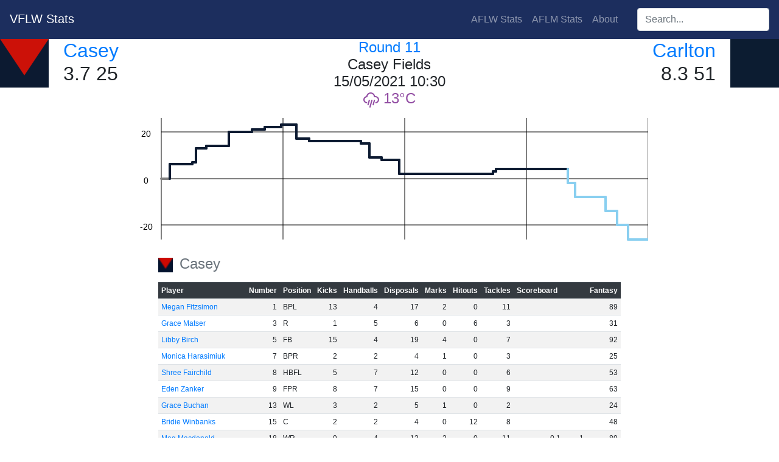

--- FILE ---
content_type: text/html; charset=utf-8
request_url: https://vfl.aflwstats.com/game/2021-11-csy-car
body_size: 6161
content:
<!DOCTYPE html>
<html lang="en">
    <head>
        <meta charset="utf-8"/>
        <title>VFLW Stats - Casey v Carlton [Round 11 2021]</title>
        <link rel="stylesheet" href="https://stackpath.bootstrapcdn.com/bootstrap/4.4.1/css/bootstrap.min.css" integrity="sha384-Vkoo8x4CGsO3+Hhxv8T/Q5PaXtkKtu6ug5TOeNV6gBiFeWPGFN9MuhOf23Q9Ifjh" crossorigin="anonymous">
        <script src="https://cdnjs.cloudflare.com/ajax/libs/jquery/3.5.1/jquery.min.js" integrity="sha512-bLT0Qm9VnAYZDflyKcBaQ2gg0hSYNQrJ8RilYldYQ1FxQYoCLtUjuuRuZo+fjqhx/qtq/1itJ0C2ejDxltZVFg==" crossorigin="anonymous"></script>
        <script src="https://cdnjs.cloudflare.com/ajax/libs/popper.js/2.5.4/umd/popper.min.js" integrity="sha512-7yA/d79yIhHPvcrSiB8S/7TyX0OxlccU8F/kuB8mHYjLlF1MInPbEohpoqfz0AILoq5hoD7lELZAYYHbyeEjag==" crossorigin="anonymous"></script>
        <script src="https://stackpath.bootstrapcdn.com/bootstrap/4.4.1/js/bootstrap.min.js" integrity="sha384-wfSDF2E50Y2D1uUdj0O3uMBJnjuUD4Ih7YwaYd1iqfktj0Uod8GCExl3Og8ifwB6" crossorigin="anonymous"></script>
        <link rel="stylesheet" href="https://cdnjs.cloudflare.com/ajax/libs/jqueryui/1.12.1/jquery-ui.min.css" integrity="sha512-aOG0c6nPNzGk+5zjwyJaoRUgCdOrfSDhmMID2u4+OIslr0GjpLKo7Xm0Ao3xmpM4T8AmIouRkqwj1nrdVsLKEQ==" crossorigin="anonymous" />
        <script src="https://cdnjs.cloudflare.com/ajax/libs/jqueryui/1.12.1/jquery-ui.min.js" integrity="sha512-uto9mlQzrs59VwILcLiRYeLKPPbS/bT71da/OEBYEwcdNUk8jYIy+D176RYoop1Da+f9mvkYrmj5MCLZWEtQuA==" crossorigin="anonymous"></script>
        <script src="/static/scripts.js?v=2"></script>
        <script src="/static/sort.js?v=2"></script>
        <link rel="stylesheet" href="/static/css/style.css?id=874dc35d-f89e-4568-891e-7b9911c9bc46" />
        <link rel="stylesheet" href="/static/css/weather-icons.min.css" />
        <link rel="icon" type="image/png" href="/static/favicon.png" />
        <meta name="keywords" content="AFL, A.F.L., AFLW, A.F.L.W., AFL, AFL Womens, aussie rules, australian rules, football, stats, australian football league, adelaide crows, brisbane lions, carlton blues, collingwood magpies, fremantle dockers, gold coast suns, geelong cats, greater western sydney giants, GWS Giants, north melbourne kangaroos, melbourne demons, richmond tigers, st kilda saints, western bulldogs, west coast eagles, VFLW, VFL Womens, VFL">
        <meta property="og:site_name" content="VFLW Stats" />
        <meta property="og:title" content="VFLW Stats - Casey v Carlton [Round 11 2021]" />
        <meta property="og:image" content="/static/favicon.png" />
        <meta property="og:image:width" content="32" />
        <meta property="og:image:height" content="32" />
	</head>
	<body>
        <nav class="navbar navbar-expand-lg navbar-dark" style="background-color:#1c2e5e">
            <h2 class="mr-auto"><a class="navbar-brand" href="/">VFLW Stats</a></h2>
            <ul class="navbar-nav mr-4">
                <li class="nav-item"><a href="https://aflwstats.com" class="nav-link">AFLW Stats</a></li><li class="nav-item"><a href="https://aflmstats.com" class="nav-link">AFLM Stats</a></li>
                <li class="nav-item"><a href="/about" class="nav-link">About</a></li>
            </ul>
            <div class="navbar-nav ui-widget">
                <label for="player-search" class="sr-only">Search players:</label>
                <input class="form-control" id="player-search" type="search" placeholder="Search..."/>
            </div>
        </nav>

<div class="container-fluid">
<div class="row">
    <div class="col-4 px-0">
        <img class="float-left mr-4 large-icon" src="/static/lg/csy.png" aria-hidden="true">
        <h2>
            <a href="/team/csy">Casey</a><br/>
            3.7 25
        </h2>
    </div>
    <div class="col-4 text-center">
        <h4>
            <a href="/season/2021#11">Round 11</a><br/>
            Casey Fields<br/>
            15/05/2021 10:30<br />
            <i class="wi weather wi-rain" title="Rain"></i>
            <span class="temperature">13</span>
        </h4>
    </div> 
    <div class="col-4 text-right px-0">
        <img class="float-right ml-4 large-icon" src="/static/lg/car.png" aria-hidden="true">
        <h2 class="text-right">
            <a href="/team/car">Carlton</a><br/>
            8.3 51
        </h2>
    </div>
</div>

<div class="text-center">
<svg width="850" height="220" fill="black">
<style type="text/css"><![CDATA[
       .phome { fill: #0c1a31; }
       .paway { fill: #89cff0; }
       .lhome { stroke: #0c1a31; }
       .laway { stroke: #89cff0; }
       ]]></style>
        <line x1="50" x2="850" y1="340" y2="340" class="graph-major"/>
        <text x="25" y="348" class="graph-title">-60</text>
        <line x1="50" x2="850" y1="263" y2="263" class="graph-major"/>
        <text x="25" y="271" class="graph-title">-40</text>
        <line x1="50" x2="850" y1="186" y2="186" class="graph-major"/>
        <text x="25" y="194" class="graph-title">-20</text>
        <line x1="50" x2="850" y1="110" y2="110" class="graph-major"/>
        <text x="25" y="118" class="graph-title">0</text>
        <line x1="50" x2="850" y1="33" y2="33" class="graph-major"/>
        <text x="25" y="41" class="graph-title">20</text>
        <line x1="50" x2="850" y1="-43" y2="-43" class="graph-major"/>
        <text x="25" y="-35" class="graph-title">40</text>
        <line x1="50" x2="850" y1="-120" y2="-120" class="graph-major"/>
        <text x="25" y="-112" class="graph-title">60</text>
    <line x1="50" x2="50" y1="10" y2="210" class="graph-major"/>
    <line x1="250" x2="250" y1="10" y2="210" class="graph-major"/>
    <line x1="450" x2="450" y1="10" y2="210" class="graph-major"/>
    <line x1="650" x2="650" y1="10" y2="210" class="graph-major"/>
    <line x1="850" x2="850" y1="10" y2="210" class="graph-major"/>
&lt;![CDATA[ {61 csy &lt;nil&gt; &lt;nil&gt; &lt;nil&gt; 1 1m27s GOAL 6 h 6} - 4 - 200 - 50]]>
    <line x1="50" x2="64" y1="110" y2="110" class="graph-line "/>
    <line x1="64" x2="64" y1="110" y2="86" class="graph-line lhome">
    <title>Q1 1m27s
GOAL Demons
Demons 1.0 v Blues 0.0</title>
    </line>
&lt;![CDATA[ {61 csy &lt;nil&gt; &lt;nil&gt; &lt;nil&gt; 1 5m11s BEHIND 1 h 7} - 4 - 200 - 50]]>
    <line x1="64" x2="101" y1="86" y2="86" class="graph-line lhome"/>
    <line x1="101" x2="101" y1="86" y2="83" class="graph-line lhome">
    <title>Q1 5m11s
BEHIND Demons
Demons 1.1 v Blues 0.0</title>
    </line>
&lt;![CDATA[ {61 csy &lt;nil&gt; &lt;nil&gt; &lt;nil&gt; 1 5m47s GOAL 6 h 13} - 4 - 200 - 50]]>
    <line x1="101" x2="107" y1="83" y2="83" class="graph-line lhome"/>
    <line x1="107" x2="107" y1="83" y2="60" class="graph-line lhome">
    <title>Q1 5m47s
GOAL Demons
Demons 2.1 v Blues 0.0</title>
    </line>
&lt;![CDATA[ {61 csy &lt;nil&gt; &lt;nil&gt; &lt;nil&gt; 1 7m27s BEHIND 1 h 14} - 4 - 200 - 50]]>
    <line x1="107" x2="124" y1="60" y2="60" class="graph-line lhome"/>
    <line x1="124" x2="124" y1="60" y2="56" class="graph-line lhome">
    <title>Q1 7m27s
BEHIND Demons
Demons 2.2 v Blues 0.0</title>
    </line>
&lt;![CDATA[ {61 csy &lt;nil&gt; &lt;nil&gt; &lt;nil&gt; 1 11m12s GOAL 6 h 20} - 4 - 200 - 50]]>
    <line x1="124" x2="161" y1="56" y2="56" class="graph-line lhome"/>
    <line x1="161" x2="161" y1="56" y2="33" class="graph-line lhome">
    <title>Q1 11m12s
GOAL Demons
Demons 3.2 v Blues 0.0</title>
    </line>
&lt;![CDATA[ {61 csy &lt;nil&gt; &lt;nil&gt; &lt;nil&gt; 1 14m59s BEHIND 1 h 21} - 4 - 200 - 50]]>
    <line x1="161" x2="199" y1="33" y2="33" class="graph-line lhome"/>
    <line x1="199" x2="199" y1="33" y2="29" class="graph-line lhome">
    <title>Q1 14m59s
BEHIND Demons
Demons 3.3 v Blues 0.0</title>
    </line>
&lt;![CDATA[ {61 csy &lt;nil&gt; &lt;nil&gt; &lt;nil&gt; 1 17m10s BEHIND 1 h 22} - 4 - 200 - 50]]>
    <line x1="199" x2="220" y1="29" y2="29" class="graph-line lhome"/>
    <line x1="220" x2="220" y1="29" y2="25" class="graph-line lhome">
    <title>Q1 17m10s
BEHIND Demons
Demons 3.4 v Blues 0.0</title>
    </line>
&lt;![CDATA[ {61 csy &lt;nil&gt; &lt;nil&gt; &lt;nil&gt; 1 19m53s BEHIND 1 h 23} - 4 - 200 - 50]]>
    <line x1="220" x2="247" y1="25" y2="25" class="graph-line lhome"/>
    <line x1="247" x2="247" y1="25" y2="21" class="graph-line lhome">
    <title>Q1 19m53s
BEHIND Demons
Demons 3.5 v Blues 0.0</title>
    </line>
&lt;![CDATA[ {61 car &lt;nil&gt; &lt;nil&gt; &lt;nil&gt; 2 2m14s GOAL 6 a 17} - 4 - 200 - 50]]>
    <line x1="247" x2="272" y1="21" y2="21" class="graph-line lhome"/>
    <line x1="272" x2="272" y1="21" y2="44" class="graph-line lhome">
    <title>Q2 2m14s
GOAL Blues
Demons 3.5 v Blues 1.0</title>
    </line>
&lt;![CDATA[ {61 car &lt;nil&gt; &lt;nil&gt; &lt;nil&gt; 2 4m23s BEHIND 1 a 16} - 4 - 200 - 50]]>
    <line x1="272" x2="293" y1="44" y2="44" class="graph-line lhome"/>
    <line x1="293" x2="293" y1="44" y2="48" class="graph-line lhome">
    <title>Q2 4m23s
BEHIND Blues
Demons 3.5 v Blues 1.1</title>
    </line>
&lt;![CDATA[ {61 car &lt;nil&gt; &lt;nil&gt; &lt;nil&gt; 2 12m54s BEHIND 1 a 15} - 4 - 200 - 50]]>
    <line x1="293" x2="378" y1="48" y2="48" class="graph-line lhome"/>
    <line x1="378" x2="378" y1="48" y2="52" class="graph-line lhome">
    <title>Q2 12m54s
BEHIND Blues
Demons 3.5 v Blues 1.2</title>
    </line>
&lt;![CDATA[ {61 car &lt;nil&gt; &lt;nil&gt; &lt;nil&gt; 2 14m22s GOAL 6 a 9} - 4 - 200 - 50]]>
    <line x1="378" x2="392" y1="52" y2="52" class="graph-line lhome"/>
    <line x1="392" x2="392" y1="52" y2="75" class="graph-line lhome">
    <title>Q2 14m22s
GOAL Blues
Demons 3.5 v Blues 2.2</title>
    </line>
&lt;![CDATA[ {61 car &lt;nil&gt; &lt;nil&gt; &lt;nil&gt; 2 16m20s BEHIND 1 a 8} - 4 - 200 - 50]]>
    <line x1="392" x2="412" y1="75" y2="75" class="graph-line lhome"/>
    <line x1="412" x2="412" y1="75" y2="79" class="graph-line lhome">
    <title>Q2 16m20s
BEHIND Blues
Demons 3.5 v Blues 2.3</title>
    </line>
&lt;![CDATA[ {61 car &lt;nil&gt; &lt;nil&gt; &lt;nil&gt; 2 19m17s GOAL 6 a 2} - 4 - 200 - 50]]>
    <line x1="412" x2="441" y1="79" y2="79" class="graph-line lhome"/>
    <line x1="441" x2="441" y1="79" y2="102" class="graph-line lhome">
    <title>Q2 19m17s
GOAL Blues
Demons 3.5 v Blues 3.3</title>
    </line>
&lt;![CDATA[ {61 csy &lt;nil&gt; &lt;nil&gt; &lt;nil&gt; 3 14m39s BEHIND 1 h 3} - 4 - 200 - 50]]>
    <line x1="441" x2="595" y1="102" y2="102" class="graph-line lhome"/>
    <line x1="595" x2="595" y1="102" y2="98" class="graph-line lhome">
    <title>Q3 14m39s
BEHIND Demons
Demons 3.6 v Blues 3.3</title>
    </line>
&lt;![CDATA[ {61 csy &lt;nil&gt; &lt;nil&gt; &lt;nil&gt; 3 15m7s BEHIND 1 h 4} - 4 - 200 - 50]]>
    <line x1="595" x2="600" y1="98" y2="98" class="graph-line lhome"/>
    <line x1="600" x2="600" y1="98" y2="94" class="graph-line lhome">
    <title>Q3 15m7s
BEHIND Demons
Demons 3.7 v Blues 3.3</title>
    </line>
&lt;![CDATA[ {61 car &lt;nil&gt; &lt;nil&gt; &lt;nil&gt; 4 6m53s GOAL 6 a -2} - 4 - 200 - 50]]>
    <line x1="600" x2="718" y1="94" y2="94" class="graph-line lhome"/>
    <line x1="718" x2="718" y1="94" y2="117" class="graph-line laway">
    <title>Q4 6m53s
GOAL Blues
Demons 3.7 v Blues 4.3</title>
    </line>
&lt;![CDATA[ {61 car &lt;nil&gt; &lt;nil&gt; &lt;nil&gt; 4 8m7s GOAL 6 a -8} - 4 - 200 - 50]]>
    <line x1="718" x2="730" y1="117" y2="117" class="graph-line laway"/>
    <line x1="730" x2="730" y1="117" y2="140" class="graph-line laway">
    <title>Q4 8m7s
GOAL Blues
Demons 3.7 v Blues 5.3</title>
    </line>
&lt;![CDATA[ {61 car &lt;nil&gt; &lt;nil&gt; &lt;nil&gt; 4 13m6s GOAL 6 a -14} - 4 - 200 - 50]]>
    <line x1="730" x2="780" y1="140" y2="140" class="graph-line laway"/>
    <line x1="780" x2="780" y1="140" y2="163" class="graph-line laway">
    <title>Q4 13m6s
GOAL Blues
Demons 3.7 v Blues 6.3</title>
    </line>
&lt;![CDATA[ {61 car &lt;nil&gt; &lt;nil&gt; &lt;nil&gt; 4 15m0s GOAL 6 a -20} - 4 - 200 - 50]]>
    <line x1="780" x2="799" y1="163" y2="163" class="graph-line laway"/>
    <line x1="799" x2="799" y1="163" y2="186" class="graph-line laway">
    <title>Q4 15m0s
GOAL Blues
Demons 3.7 v Blues 7.3</title>
    </line>
&lt;![CDATA[ {61 car &lt;nil&gt; &lt;nil&gt; &lt;nil&gt; 4 16m51s GOAL 6 a -26} - 4 - 200 - 50]]>
    <line x1="799" x2="817" y1="186" y2="186" class="graph-line laway"/>
    <line x1="817" x2="817" y1="186" y2="210" class="graph-line laway">
    <title>Q4 16m51s
GOAL Blues
Demons 3.7 v Blues 8.3</title>
    </line>
<line x1="817" x2="850" y1="210" y2="210" class="graph-line laway"/>
</svg>
</div>
<table class="table table-sm table-striped w-auto mx-auto add-footer" data-sortable>
    <caption>
        <img class="small-icon" src="/static/csy.png" aria-hidden="true">
        Casey
    </caption>
    <thead class="thead-dark sticky-top">
    <tr>
        <th class="player">Player</th>
        <th data-sorted="true" data-sorted-direction="ascending">Number</th>
        <th>Position</th>
        <th data-footer="sum">Kicks</th>
        <th data-footer="sum">Handballs</th>
        <th data-footer="sum">Disposals</th>
        <th data-footer="sum">Marks</th>
        <th data-footer="sum">Hitouts</th>
        <th data-footer="sum">Tackles</th>
        <th data-footer="score">Scoreboard</th>
        <th data-footer="sum">Fantasy</th>
    </tr>
    </thead>
    <tbody>
    <tr>
        <td><a href="/player/Megan_Fitzsimon">Megan Fitzsimon</a></td>
        <td class="numeric">1</td>
        <td data-value="0">BPL</td>
        <td class="numeric">13</td>
        <td class="numeric">4</td>
        <td class="numeric">17</td>
        <td class="numeric">2</td>
        <td class="numeric">0</td>
        <td class="numeric">11</td><td></td>
        <td class="numeric">89</td>
    </tr>
    <tr>
        <td><a href="/player/Grace_Matser">Grace Matser</a></td>
        <td class="numeric">3</td>
        <td data-value="8">R</td>
        <td class="numeric">1</td>
        <td class="numeric">5</td>
        <td class="numeric">6</td>
        <td class="numeric">0</td>
        <td class="numeric">6</td>
        <td class="numeric">3</td><td></td>
        <td class="numeric">31</td>
    </tr>
    <tr>
        <td><a href="/player/Libby_Birch">Libby Birch</a></td>
        <td class="numeric">5</td>
        <td data-value="1">FB</td>
        <td class="numeric">15</td>
        <td class="numeric">4</td>
        <td class="numeric">19</td>
        <td class="numeric">4</td>
        <td class="numeric">0</td>
        <td class="numeric">7</td><td></td>
        <td class="numeric">92</td>
    </tr>
    <tr>
        <td><a href="/player/Monica_Harasimiuk">Monica Harasimiuk</a></td>
        <td class="numeric">7</td>
        <td data-value="2">BPR</td>
        <td class="numeric">2</td>
        <td class="numeric">2</td>
        <td class="numeric">4</td>
        <td class="numeric">1</td>
        <td class="numeric">0</td>
        <td class="numeric">3</td><td></td>
        <td class="numeric">25</td>
    </tr>
    <tr>
        <td><a href="/player/Shree_Fairchild">Shree Fairchild</a></td>
        <td class="numeric">8</td>
        <td data-value="3">HBFL</td>
        <td class="numeric">5</td>
        <td class="numeric">7</td>
        <td class="numeric">12</td>
        <td class="numeric">0</td>
        <td class="numeric">0</td>
        <td class="numeric">6</td><td></td>
        <td class="numeric">53</td>
    </tr>
    <tr>
        <td><a href="/player/Eden_Zanker">Eden Zanker</a></td>
        <td class="numeric">9</td>
        <td data-value="17">FPR</td>
        <td class="numeric">8</td>
        <td class="numeric">7</td>
        <td class="numeric">15</td>
        <td class="numeric">0</td>
        <td class="numeric">0</td>
        <td class="numeric">9</td><td></td>
        <td class="numeric">63</td>
    </tr>
    <tr>
        <td><a href="/player/Grace_Buchan">Grace Buchan</a></td>
        <td class="numeric">13</td>
        <td data-value="9">WL</td>
        <td class="numeric">3</td>
        <td class="numeric">2</td>
        <td class="numeric">5</td>
        <td class="numeric">1</td>
        <td class="numeric">0</td>
        <td class="numeric">2</td><td></td>
        <td class="numeric">24</td>
    </tr>
    <tr>
        <td><a href="/player/Bridie_Winbanks">Bridie Winbanks</a></td>
        <td class="numeric">15</td>
        <td data-value="10">C</td>
        <td class="numeric">2</td>
        <td class="numeric">2</td>
        <td class="numeric">4</td>
        <td class="numeric">0</td>
        <td class="numeric">12</td>
        <td class="numeric">8</td><td></td>
        <td class="numeric">48</td>
    </tr>
    <tr>
        <td><a href="/player/Meg_Macdonald">Meg Macdonald</a></td>
        <td class="numeric">18</td>
        <td data-value="11">WR</td>
        <td class="numeric">9</td>
        <td class="numeric">4</td>
        <td class="numeric">13</td>
        <td class="numeric">2</td>
        <td class="numeric">0</td>
        <td class="numeric">11</td>
        <td data-value="1" class="score-breakdown"><span class="gl">0</span>.<span class="bh">1</span> <span class="sc">1</span></td>
        
        <td class="numeric">89</td>
    </tr>
    <tr>
        <td><a href="/player/Jacqueline_Parry">Jacqueline Parry</a></td>
        <td class="numeric">19</td>
        <td data-value="12">HFFL</td>
        <td class="numeric">3</td>
        <td class="numeric">4</td>
        <td class="numeric">7</td>
        <td class="numeric">2</td>
        <td class="numeric">1</td>
        <td class="numeric">9</td>
        <td data-value="1" class="score-breakdown"><span class="gl">0</span>.<span class="bh">1</span> <span class="sc">1</span></td>
        
        <td class="numeric">56</td>
    </tr>
    <tr>
        <td><a href="/player/Casey_Sherriff">Casey Sherriff</a></td>
        <td class="numeric">23</td>
        <td data-value="7">RR</td>
        <td class="numeric">12</td>
        <td class="numeric">4</td>
        <td class="numeric">16</td>
        <td class="numeric">2</td>
        <td class="numeric">0</td>
        <td class="numeric">6</td>
        <td data-value="15" class="score-breakdown"><span class="gl">2</span>.<span class="bh">3</span> <span class="sc">15</span></td>
        
        <td class="numeric">89</td>
    </tr>
    <tr>
        <td><a href="/player/Emma_Horne">Emma Horne</a></td>
        <td class="numeric">24</td>
        <td data-value="13">CHF</td>
        <td class="numeric">5</td>
        <td class="numeric">4</td>
        <td class="numeric">9</td>
        <td class="numeric">0</td>
        <td class="numeric">0</td>
        <td class="numeric">3</td><td></td>
        <td class="numeric">35</td>
    </tr>
    <tr>
        <td><a href="/player/Samantha_Johnson">Samantha Johnson</a></td>
        <td class="numeric">25</td>
        <td data-value="14">HFFR</td>
        <td class="numeric">3</td>
        <td class="numeric">2</td>
        <td class="numeric">5</td>
        <td class="numeric">0</td>
        <td class="numeric">0</td>
        <td class="numeric">6</td><td></td>
        <td class="numeric">35</td>
    </tr>
    <tr>
        <td><a href="/player/Ally_Kirkwood">Ally Kirkwood</a></td>
        <td class="numeric">26</td>
        <td data-value="15">FPL</td>
        <td class="numeric">4</td>
        <td class="numeric">2</td>
        <td class="numeric">6</td>
        <td class="numeric">0</td>
        <td class="numeric">0</td>
        <td class="numeric">3</td><td></td>
        <td class="numeric">28</td>
    </tr>
    <tr>
        <td><a href="/player/Imogen_Milford">Imogen Milford</a></td>
        <td class="numeric">28</td>
        <td data-value="16">FF</td>
        <td class="numeric">3</td>
        <td class="numeric">3</td>
        <td class="numeric">6</td>
        <td class="numeric">2</td>
        <td class="numeric">0</td>
        <td class="numeric">5</td>
        <td data-value="1" class="score-breakdown"><span class="gl">0</span>.<span class="bh">1</span> <span class="sc">1</span></td>
        
        <td class="numeric">42</td>
    </tr>
    <tr>
        <td><a href="/player/Isabella_Simmons">Isabella Simmons</a></td>
        <td class="numeric">30</td>
        <td data-value="6">RK</td>
        <td class="numeric">6</td>
        <td class="numeric">0</td>
        <td class="numeric">6</td>
        <td class="numeric">1</td>
        <td class="numeric">1</td>
        <td class="numeric">2</td>
        <td data-value="7" class="score-breakdown"><span class="gl">1</span>.<span class="bh">1</span> <span class="sc">7</span></td>
        
        <td class="numeric">37</td>
    </tr>
    <tr>
        <td><a href="/player/Gabrielle_Colvin">Gabrielle Colvin</a></td>
        <td class="numeric">35</td>
        <td data-value="4">CHB</td>
        <td class="numeric">2</td>
        <td class="numeric">5</td>
        <td class="numeric">7</td>
        <td class="numeric">0</td>
        <td class="numeric">0</td>
        <td class="numeric">3</td><td></td>
        <td class="numeric">25</td>
    </tr>
    <tr>
        <td><a href="/player/Alison_Brown">Alison Brown</a></td>
        <td class="numeric">40</td>
        <td data-value="5">HBFR</td>
        <td class="numeric">6</td>
        <td class="numeric">5</td>
        <td class="numeric">11</td>
        <td class="numeric">3</td>
        <td class="numeric">0</td>
        <td class="numeric">3</td><td></td>
        <td class="numeric">46</td>
    </tr>
    <tr>
        <td><a href="/player/Eliza_McNamara">Eliza McNamara</a></td>
        <td class="numeric">43</td>
        <td data-value="18">INT</td>
        <td class="numeric">18</td>
        <td class="numeric">2</td>
        <td class="numeric">20</td>
        <td class="numeric">2</td>
        <td class="numeric">0</td>
        <td class="numeric">5</td><td></td>
        <td class="numeric">81</td>
    </tr>
    <tr>
        <td><a href="/player/Mietta_Kendall">Mietta Kendall</a></td>
        <td class="numeric">48</td>
        <td data-value="18">INT</td>
        <td class="numeric">5</td>
        <td class="numeric">2</td>
        <td class="numeric">7</td>
        <td class="numeric">2</td>
        <td class="numeric">0</td>
        <td class="numeric">1</td><td></td>
        <td class="numeric">29</td>
    </tr>
    <tr>
        <td><a href="/player/Caitlin_Conroy">Caitlin Conroy</a></td>
        <td class="numeric">58</td>
        <td data-value="18">INT</td>
        <td class="numeric">2</td>
        <td class="numeric">1</td>
        <td class="numeric">3</td>
        <td class="numeric">1</td>
        <td class="numeric">0</td>
        <td class="numeric">1</td><td></td>
        <td class="numeric">15</td>
    </tr>
    </tbody>
</table>
<table class="table table-sm table-striped w-auto mx-auto add-footer" data-sortable>
    <caption>
        <img class="small-icon" src="/static/car.png" aria-hidden="true">
        Carlton
    </caption>
    <thead class="thead-dark sticky-top">
    <tr>
        <th class="player">Player</th>
        <th data-sorted="true" data-sorted-direction="ascending">Number</th>
        <th>Position</th>
        <th data-footer="sum">Kicks</th>
        <th data-footer="sum">Handballs</th>
        <th data-footer="sum">Disposals</th>
        <th data-footer="sum">Marks</th>
        <th data-footer="sum">Hitouts</th>
        <th data-footer="sum">Tackles</th>
        <th data-footer="score">Scoreboard</th>
        <th data-footer="sum">Fantasy</th>
    </tr>
    </thead>
    <tbody>
    <tr>
        <td><a href="/player/Amelia_Klingbeil">Amelia Klingbeil</a></td>
        <td class="numeric">1</td>
        <td data-value="0">BPL</td>
        <td class="numeric">3</td>
        <td class="numeric">0</td>
        <td class="numeric">3</td>
        <td class="numeric">0</td>
        <td class="numeric">0</td>
        <td class="numeric">5</td><td></td>
        <td class="numeric">23</td>
    </tr>
    <tr>
        <td><a href="/player/Steph_Lawrence">Steph Lawrence</a></td>
        <td class="numeric">3</td>
        <td data-value="1">FB</td>
        <td class="numeric">6</td>
        <td class="numeric">0</td>
        <td class="numeric">6</td>
        <td class="numeric">3</td>
        <td class="numeric">0</td>
        <td class="numeric">9</td>
        <td data-value="6" class="score-breakdown"><span class="gl">1</span>.<span class="bh">0</span> <span class="sc">6</span></td>
        
        <td class="numeric">70</td>
    </tr>
    <tr>
        <td><a href="/player/Olivia_Madden">Olivia Madden</a></td>
        <td class="numeric">4</td>
        <td data-value="2">BPR</td>
        <td class="numeric">3</td>
        <td class="numeric">7</td>
        <td class="numeric">10</td>
        <td class="numeric">2</td>
        <td class="numeric">0</td>
        <td class="numeric">0</td>
        <td data-value="6" class="score-breakdown"><span class="gl">1</span>.<span class="bh">0</span> <span class="sc">6</span></td>
        
        <td class="numeric">36</td>
    </tr>
    <tr>
        <td><a href="/player/Esther_Honybun">Esther Honybun</a></td>
        <td class="numeric">6</td>
        <td data-value="3">HBFL</td>
        <td class="numeric">7</td>
        <td class="numeric">5</td>
        <td class="numeric">12</td>
        <td class="numeric">2</td>
        <td class="numeric">0</td>
        <td class="numeric">5</td><td></td>
        <td class="numeric">60</td>
    </tr>
    <tr>
        <td><a href="/player/Ally_Bild">Ally Bild</a></td>
        <td class="numeric">7</td>
        <td data-value="4">CHB</td>
        <td class="numeric">8</td>
        <td class="numeric">1</td>
        <td class="numeric">9</td>
        <td class="numeric">0</td>
        <td class="numeric">0</td>
        <td class="numeric">1</td><td></td>
        <td class="numeric">31</td>
    </tr>
    <tr>
        <td><a href="/player/Bry_Gurr">Bry Gurr</a></td>
        <td class="numeric">9</td>
        <td data-value="5">HBFR</td>
        <td class="numeric">9</td>
        <td class="numeric">1</td>
        <td class="numeric">10</td>
        <td class="numeric">1</td>
        <td class="numeric">0</td>
        <td class="numeric">4</td><td></td>
        <td class="numeric">50</td>
    </tr>
    <tr>
        <td><a href="/player/Eliza_Wood">Eliza Wood</a></td>
        <td class="numeric">11</td>
        <td data-value="9">WL</td>
        <td class="numeric">5</td>
        <td class="numeric">2</td>
        <td class="numeric">7</td>
        <td class="numeric">0</td>
        <td class="numeric">0</td>
        <td class="numeric">1</td><td></td>
        <td class="numeric">23</td>
    </tr>
    <tr>
        <td><a href="/player/Jorja_Borg">Jorja Borg</a></td>
        <td class="numeric">18</td>
        <td data-value="10">C</td>
        <td class="numeric">6</td>
        <td class="numeric">2</td>
        <td class="numeric">8</td>
        <td class="numeric">0</td>
        <td class="numeric">32</td>
        <td class="numeric">7</td><td></td>
        <td class="numeric">82</td>
    </tr>
    <tr>
        <td><a href="/player/Charlotte_Wilson">Charlotte Wilson</a></td>
        <td class="numeric">20</td>
        <td data-value="11">WR</td>
        <td class="numeric">6</td>
        <td class="numeric">4</td>
        <td class="numeric">10</td>
        <td class="numeric">4</td>
        <td class="numeric">15</td>
        <td class="numeric">2</td><td></td>
        <td class="numeric">61</td>
    </tr>
    <tr>
        <td><a href="/player/Amber_Micallef">Amber Micallef</a></td>
        <td class="numeric">21</td>
        <td data-value="12">HFFL</td>
        <td class="numeric">3</td>
        <td class="numeric">3</td>
        <td class="numeric">6</td>
        <td class="numeric">0</td>
        <td class="numeric">0</td>
        <td class="numeric">5</td>
        <td data-value="6" class="score-breakdown"><span class="gl">1</span>.<span class="bh">0</span> <span class="sc">6</span></td>
        
        <td class="numeric">42</td>
    </tr>
    <tr>
        <td><a href="/player/Brooke_Walker">Brooke Walker</a></td>
        <td class="numeric">22</td>
        <td data-value="17">FPR</td>
        <td class="numeric">10</td>
        <td class="numeric">1</td>
        <td class="numeric">11</td>
        <td class="numeric">5</td>
        <td class="numeric">0</td>
        <td class="numeric">5</td>
        <td data-value="19" class="score-breakdown"><span class="gl">3</span>.<span class="bh">1</span> <span class="sc">19</span></td>
        
        <td class="numeric">81</td>
    </tr>
    <tr>
        <td><a href="/player/Jessie_Coletti">Jessie Coletti</a></td>
        <td class="numeric">23</td>
        <td data-value="13">CHF</td>
        <td class="numeric">1</td>
        <td class="numeric">3</td>
        <td class="numeric">4</td>
        <td class="numeric">0</td>
        <td class="numeric">0</td>
        <td class="numeric">2</td><td></td>
        <td class="numeric">17</td>
    </tr>
    <tr>
        <td><a href="/player/Maddi_Wilson">Maddi Wilson</a></td>
        <td class="numeric">24</td>
        <td data-value="14">HFFR</td>
        <td class="numeric">5</td>
        <td class="numeric">3</td>
        <td class="numeric">8</td>
        <td class="numeric">0</td>
        <td class="numeric">0</td>
        <td class="numeric">8</td><td></td>
        <td class="numeric">54</td>
    </tr>
    <tr>
        <td><a href="/player/Lucy_McEvoy">Lucy McEvoy</a></td>
        <td class="numeric">26</td>
        <td data-value="15">FPL</td>
        <td class="numeric">17</td>
        <td class="numeric">8</td>
        <td class="numeric">25</td>
        <td class="numeric">3</td>
        <td class="numeric">0</td>
        <td class="numeric">7</td><td></td>
        <td class="numeric">99</td>
    </tr>
    <tr>
        <td><a href="/player/Daisy_Walker">Daisy Walker</a></td>
        <td class="numeric">27</td>
        <td data-value="16">FF</td>
        <td class="numeric">7</td>
        <td class="numeric">6</td>
        <td class="numeric">13</td>
        <td class="numeric">1</td>
        <td class="numeric">0</td>
        <td class="numeric">6</td><td></td>
        <td class="numeric">62</td>
    </tr>
    <tr>
        <td><a href="/player/Courtney_Jones">Courtney Jones</a></td>
        <td class="numeric">30</td>
        <td data-value="6">RK</td>
        <td class="numeric">10</td>
        <td class="numeric">2</td>
        <td class="numeric">12</td>
        <td class="numeric">5</td>
        <td class="numeric">1</td>
        <td class="numeric">3</td><td></td>
        <td class="numeric">59</td>
    </tr>
    <tr>
        <td><a href="/player/Maeve_Chaplin">Maeve Chaplin</a></td>
        <td class="numeric">31</td>
        <td data-value="7">RR</td>
        <td class="numeric">4</td>
        <td class="numeric">2</td>
        <td class="numeric">6</td>
        <td class="numeric">0</td>
        <td class="numeric">0</td>
        <td class="numeric">4</td><td></td>
        <td class="numeric">33</td>
    </tr>
    <tr>
        <td><a href="/player/Natalie_Plane">Natalie Plane</a></td>
        <td class="numeric">32</td>
        <td data-value="8">R</td>
        <td class="numeric">14</td>
        <td class="numeric">5</td>
        <td class="numeric">19</td>
        <td class="numeric">3</td>
        <td class="numeric">0</td>
        <td class="numeric">10</td>
        <td data-value="1" class="score-breakdown"><span class="gl">0</span>.<span class="bh">1</span> <span class="sc">1</span></td>
        
        <td class="numeric">100</td>
    </tr>
    <tr>
        <td><a href="/player/Madeline_Guerin">Madeline Guerin</a></td>
        <td class="numeric">36</td>
        <td data-value="18">INT</td>
        <td class="numeric">18</td>
        <td class="numeric">4</td>
        <td class="numeric">22</td>
        <td class="numeric">1</td>
        <td class="numeric">0</td>
        <td class="numeric">6</td>
        <td data-value="6" class="score-breakdown"><span class="gl">1</span>.<span class="bh">0</span> <span class="sc">6</span></td>
        
        <td class="numeric">95</td>
    </tr>
    <tr>
        <td><a href="/player/Charlotte_Hammans">Charlotte Hammans</a></td>
        <td class="numeric">37</td>
        <td data-value="18">INT</td>
        <td class="numeric">4</td>
        <td class="numeric">2</td>
        <td class="numeric">6</td>
        <td class="numeric">2</td>
        <td class="numeric">6</td>
        <td class="numeric">8</td>
        <td data-value="7" class="score-breakdown"><span class="gl">1</span>.<span class="bh">1</span> <span class="sc">7</span></td>
        
        <td class="numeric">67</td>
    </tr>
    <tr>
        <td><a href="/player/Paige_Trudgeon">Paige Trudgeon</a></td>
        <td class="numeric">39</td>
        <td data-value="18">INT</td>
        <td class="numeric">2</td>
        <td class="numeric">5</td>
        <td class="numeric">7</td>
        <td class="numeric">0</td>
        <td class="numeric">0</td>
        <td class="numeric">7</td><td></td>
        <td class="numeric">41</td>
    </tr>
    </tbody>
</table>
</div>
<div class="text-center"><a href="/game/2021-11-csy-car/lineups">Lineups</a></div>
</body>
</html>

